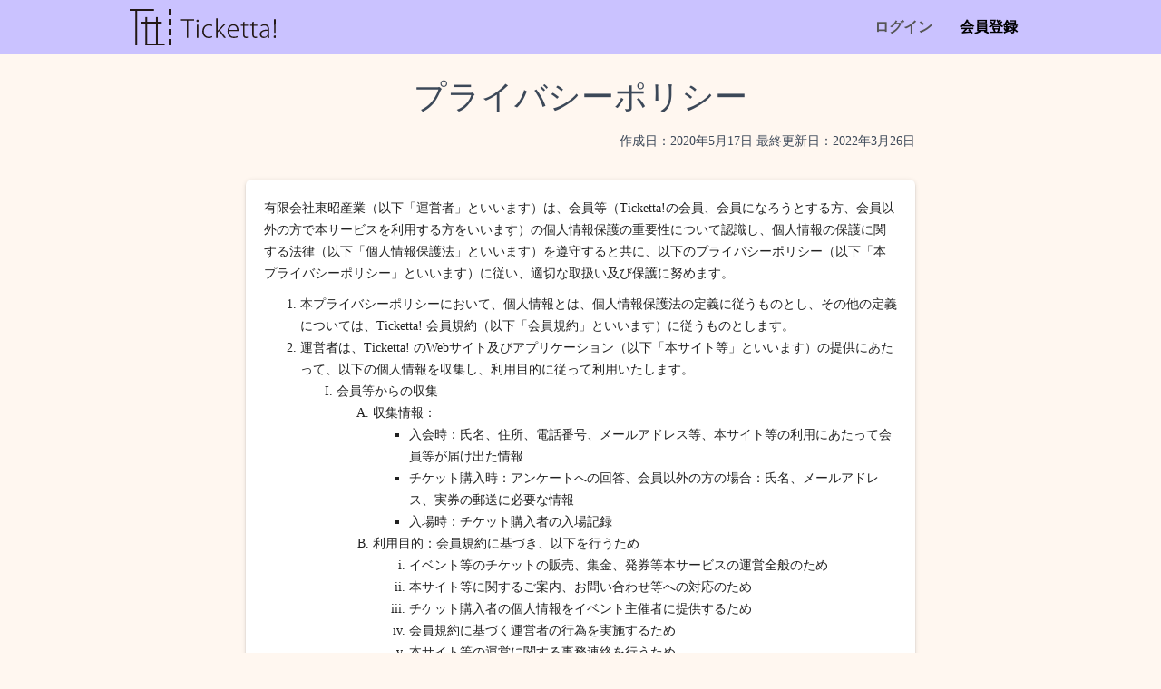

--- FILE ---
content_type: text/html; charset=UTF-8
request_url: https://ticketta.net/pages/privacy
body_size: 5327
content:

<!doctype html>
<html lang="ja">

<head>
	<meta charset="utf-8"/>
	<meta name="Description" content="Ticketta!は、イベント団体のチケットの管理・販売をするサービスです。">

	<meta property="og:title" content="Ticketta!" />
	<meta property="og:type" content="website" />
	<meta property="og:url" content="https://ticketta.net">
	<meta property="og:image" content="http://ticketta.net/img/ticketta_icon.png" />
	<meta property="og:site_name" content=Ticketta! />
	<meta property="og:description" content="Ticketta!は、イベント団体のチケットの管理・販売をするサービスです。" />

	<meta name="twitter:card" content="summary_large_image">
	<meta name="twitter:site" content="@ticketta_net">
	<meta name="twitter:creator" content="@ticketta_net">
	<meta name="twitter:image" content="http://ticketta.net/img/ticketta_icon.png">

	<meta size="193x193" name="apple-touch-icon-120-precomposed.png" content="http://ticketta.net/img/ticketta_icon.png"/>	<meta size="193x193" name="apple-touch-icon-120.png" content="http://ticketta.net/img/ticketta_icon.png"/>	<meta size="193x193" name="apple-touch-icon-precomposed.png" content="http://ticketta.net/img/ticketta_icon.png"/>	<meta size="193x193" name="apple-touch-icon.png" content="http://ticketta.net/img/ticketta_icon.png"/>
	<meta name="viewport" content="width=device-width,initial-scale=1, viewport-fit=cover">
	<title>Ticketta!</title>
	<link href="/favicon.ico" type="image/x-icon" rel="icon"/><link href="/favicon.ico" type="image/x-icon" rel="shortcut icon"/>	<link rel="stylesheet" href="/css/material-kit.css"/>	<link rel="stylesheet" href="/css/ticketta.css?v=20260201"/>		<link href="https://use.fontawesome.com/releases/v5.13.0/css/all.css" rel="stylesheet">

	<script src="/js/jquery-3.3.1.min.js"></script>	<script src="/js/jquery.cookie.js"></script>	<script src="/js/vue.js"></script></head>

<body>
	<header><nav class="navbar navbar-expand-lg header">
	<div class="container">
		<div id="logo" class="navbar-translate">
			<a href="/"><img src="/img/ticketta_logo.svg" alt=""/></a>			<button class="navbar-toggler" type="button" data-toggle="collapse" aria-expanded="false" aria-label="Toggle navigation">
				<span class="sr-only">Toggle navigation</span>
				<span class="navbar-toggler-icon"></span>
				<span class="navbar-toggler-icon"></span>
				<span class="navbar-toggler-icon"></span>
			</button>
		</div>
		<div class="collapse navbar-collapse">
			<ul class="navbar-nav ml-auto">
									<li id="user" class="nav-item header-btn">
						ログイン
					</li>
					<li id="sign-up" class="nav-item header-btn">
						<a href="/user/set-info">
							会員登録
						</a>
					</li>
							</ul>
		</div>

					<div id="login-modal" class="modal fade" tab-index=-1 role="">
				<div class="modal-dialog modal-login" role="document">
					<div class="modal-content">
						<div class="card card-signup card-plain">
							<div class="modal-header">
								<div class="card-header card-header-primary text-center">
									<button type="button" class="close" data-dismiss="modal" aria-hidden="true">
										<i class="fas fa-times"></i>
									</button>
									<h4 class="card-title">Log in</h4>
									<div class="social-line">
										<a href="/auth/twitter?redirect=http%3A%2F%2Fticketta.net%2Fpages%2Fprivacy" class="btn btn-just-icon btn-link btn-white">
											<i class="fab fa-twitter"></i>
										</a>
										<a href="/auth/google?redirect=http%3A%2F%2Fticketta.net%2Fpages%2Fprivacy" class="btn btn-just-icon btn-link btn-white">
											<i class="fab fa-google"></i>
										</a>
									</div>
								</div>
							</div>
							<div class="modal-body">
								<form method="post" accept-charset="utf-8" class="form" action="/auth/login?redirect=%2Fpages%2Fprivacy"><div style="display:none;"><input type="hidden" name="_method" value="POST"/><input type="hidden" name="_csrfToken" autocomplete="off" value="f54cd622d08179aa2a12f398f7a847c667a47e1a72b03207c01f7228586d4a23390814c661226dc3baa16c513bd87be13979b7b55a584c3296b475e4f244d7a4"/></div>								<!--<p class="description text-center">ログインして便利に使う</p>-->
								<div class="card-body">
									<div class="form-group bmd-form-group">
										<div class="input-group">
											<div class="input-group-prepend">
												<div class="input-group-text">
													<i class="fas fa-envelope"></i>
												</div>
											</div>
											<input name="mail" type="text" required class="form-control" placeholder="Email Address">
										</div>
									</div>
									<div class="form-group bmd-form-group">
										<div class="input-group">
											<div class="input-group-prepend">
												<div class="input-group-text">
													<i class="fas fa-key"></i>
												</div>
											</div>
											<input name="password" type="password" required class="form-control" placeholder="Password">
										</div>
									</div>
									<input type="submit" class="btn btn-primary" value="ログインして便利に使う"></input>
								</div>
								</form>
							</div>
							<div class="modal-footer justify-content-center">
								<a class="btn btn-primary btn-link" href="/user/forget-password">
									パスワードを紛失した方はこちら
								</a>
							</div>
							<div class="modal-footer justify-content-center">
								<button class="btn btn-primary btn-link" data-dismiss="modal">ログインせずに続ける(申し込み後ユーザー登録できます)</button>
							</div>
						</div>
					</div>
				</div>
			</div>
			
			</div>
	</div></header>

	
	<div class="container">
		<h2>プライバシーポリシー</h2>
<p align="right">
    作成日：2020年5月17日
	最終更新日：2022年3月26日
</p>

<div class="card card-body" align="left" style="font-size:14px">
    <p>
        有限会社東昭産業（以下「運営者」といいます）は、会員等（Ticketta!の会員、会員になろうとする方、会員以外の方で本サービスを利用する方をいいます）の個人情報保護の重要性について認識し、個人情報の保護に関する法律（以下「個人情報保護法」といいます）を遵守すると共に、以下のプライバシーポリシー（以下「本プライバシーポリシー」といいます）に従い、適切な取扱い及び保護に努めます。
    </p>
    <ol>
        <li>
            本プライバシーポリシーにおいて、個人情報とは、個人情報保護法の定義に従うものとし、その他の定義については、Ticketta! 会員規約（以下「会員規約」といいます）に従うものとします。
        </li>
        <li>
            運営者は、Ticketta! のWebサイト及びアプリケーション（以下「本サイト等」といいます）の提供にあたって、以下の個人情報を収集し、利用目的に従って利用いたします。
            <ol style="list-style-type:upper-roman">
                <li>
                    会員等からの収集
                    <ol style="list-style-type:upper-latin">
                        <li>
                            収集情報：
                            <ul>
                                <li>
                                    入会時：氏名、住所、電話番号、メールアドレス等、本サイト等の利用にあたって会員等が届け出た情報
                                </li>
                                <li>
                                    チケット購入時：アンケートへの回答、会員以外の方の場合：氏名、メールアドレス、実券の郵送に必要な情報
                                </li>
                                <li>
                                    入場時：チケット購入者の入場記録
                                </li>
                            </ul>
                        </li>
                        <li>
                            利用目的：会員規約に基づき、以下を行うため
                            <ol style="list-style-type:lower-roman">
                                <li>
                                    イベント等のチケットの販売、集金、発券等本サービスの運営全般のため
                                </li>
                                <li>
                                    本サイト等に関するご案内、お問い合わせ等への対応のため
                                </li>
                                <li>
                                    チケット購入者の個人情報をイベント主催者に提供するため
                                </li>
                                <li>
                                    会員規約に基づく運営者の行為を実施するため
                                </li>
                                <li>
                                    本サイト等の運営に関する事務連絡を行うため
                                </li>
                                <li>
                                    会員規約に違反する行為に対する対応のため
                                </li>
                                <li>
                                    本サイト等の改善、新サービスの開発等に役立てるため
                                </li>
                                <li>
                                    運営者が本サイト等または他サービス展開のマーケティングに向けた分析を行うためその他、上記利用目的に付随する目的のため
                                </li>
                            </ol>
                        </li>
                        <li>
                            クレジットカード情報の収集、利用、提供等をする場合については、原則として、運営者が定めた決済事業者が行うものであり、運営者は関与いたしません。
                        </li>
                    </ol>
                </li>
                <li>
                    お問い合わせフォームにおけるお問い合わせについては以下のとおりです。
                    <ol style="list-style-type:upper-latin">
                        <li>
                            収集情報：氏名、メールアドレス、問い合わせ本文
                        </li>
                        <li>
                            利用目的：お問い合わせ等への対応のため
                        </li>
                    </ol>
                </li>
            </ol>
        </li>
        <li>
            運営者は、個人情報保護法その他の法令により許容される場合を除き、会員等の同意を得ず、利用目的の達成に必要な範囲を超えて個人情報を取り扱いません。但し、次の場合はこの限りではありません。
            <ol style="list-style-type:upper-roman">
                <li>
                    法令に基づく場合
                </li>
                <li>
                    人の生命、身体又は財産の保護のために必要がある場合であって、会員等の同意を得ることが困難であるとき
                </li>
                <li>
                    公衆衛生の向上又は児童の健全な育成の推進のために特に必要がある場合であって、会員等の同意を得ることが困難であるとき
                </li>
                <li>
                    国の機関もしくは地方公共団体又はその委託を受けた者が法令の定める事務を遂行することに対して協力する必要がある場合であって、会員等の同意を得ることにより当該事務の遂行に支障を及ぼすおそれがあるとき
                </li>
            </ol>
        </li>
        <li>
            運営者は、適正に個人情報を取得し、偽りその他不正の手段により取得しません。
        </li>
        <li>
            運営者は、個人情報の紛失、破壊、改ざん及び漏洩などのリスクに対して、個人情報の安全管理が図られるよう、運営者の従業員に対し、必要かつ適切な監督を行います。また、運営者は、個人情報の取扱いの全部又は一部を委託する場合は、委託先において個人情報の安全管理が図られるよう、必要かつ適切な監督を行います。あわせて、次項の提供に関して法令に基づく記録を作成し、保管を行います。
        </li>
        <li>
            チケット購入者は、イベント主催者自身の利用目的のため、運営者がイベント主催者に対してチケット購入者の個人情報を提供することに同意するものとします。
        </li>
        <li>
            運営者は、個人情報保護法その他の法令に基づき開示が認められる場合を除くほか、あらかじめ会員等の同意を得ないで、個人情報を第三者に提供しません。但し、次に掲げる場合は上記に定める第三者への提供には該当しません。
            <ol style="list-style-type:upper-roman">
                <li>
                    運営者が利用目的の達成に必要な範囲内において個人情報の取扱いの全部又は一部を委託することに伴って個人情報を提供する場合
                </li>
                <li>
                    合併その他の事由による事業の承継に伴って個人情報が提供される場合
                </li>
                <li>
                    個人情報保護法の定めに基づき共同利用する場合
                </li>
            </ol>
        </li>
        <li>
            運営者は、会員等から、個人情報保護法の定めに基づき個人情報の開示を求められたときは、会員等ご本人からのご請求であることを確認の上で、会員等に対し、遅滞なく開示を行います（当該個人情報が存在しないときにはその旨を通知いたします。）。但し、個人情報保護法その他の法令により、運営者が開示の義務を負わない場合は、この限りではありません。
        </li>
        <li>
            運営者は、会員等から、個人情報が真実でないという理由によって、個人情報保護法の定めに基づきその内容の訂正、追加又は削除（以下「訂正等」といいます。）を求められた場合には、会員等ご本人からのご請求であることを確認の上で、利用目的の達成に必要な範囲内において、遅滞なく必要な調査を行い、その結果に基づき、個人情報の内容の訂正等を行い、その旨を会員等に通知します（訂正等を行わない旨の決定をしたときは、会員等に対しその旨を通知いたします。）。但し、個人情報保護法その他の法令により、運営者が訂正等の義務を負わない場合は、この限りではありません。
        </li>
        <li>
            運営者は、会員等から、会員等の個人情報が、あらかじめ公表された利用目的の範囲を超えて取り扱われているという理由又は偽りその他不正の手段により取得されたものであるという理由により、個人情報保護法の定めに基づきその利用の停止又は消去（以下「利用停止等」といいます。）を求められた場合において、そのご請求に理由があることが判明した場合には、会員等ご本人からのご請求であることを確認の上で、遅滞なく個人情報の利用停止等を行い、その旨を会員等に通知します。但し、個人情報保護法その他の法令により、運営者が利用停止等の義務を負わない場合は、この限りではありません。
        </li>
        <li>
            運営者は、Cookieおよびこれに類する技術を利用する方法により、会員等から、個人情報を収集することがあります。
            <ol style="list-style-type:upper-latin">
                <li>
                    アクセス解析、広告配信サービスの利用のため、Cookie通じて情報収集する場合ことがあります。
                </li>
                <li>
                    Cookieは会員のコンピュータ内に記録されますが、個人を特定するものは一切含まれません。Cookieを無効化したい会員は、ウェブブラウザの設定を変更することによりCookieを無効化することができます。
                </li>
                <li>
                    但し、Cookieを無効化すると、運営者のサービスの一部の機能をご利用いただけなくなる場合があります。
                </li>
            </ol>
        </li>
        <li>
            利用者は、当社がGoogle アナリティクスサービスを利用するにあたり、以下に同意するものとします。
            <p>当社が利用者のデータ収集のために Cookie を使用していること</p>
        </li>
        <li>
            開示等のお申出、ご意見、ご質問、苦情のお申出その他個人情報の取扱いに関するお問い合わせは、本サイト等を提供するサイトのお問い合わせフォーム又は以下を通じて、運営者までご連絡ください。
            <p>
                Ticketta!事務局　／　メールアドレス　info@ticketta.net
            </p>
        </li>
        <li>
            運営者は、個人情報の取扱いに関する運用状況を適宜見直し、継続的な改善に努めるものとし、必要に応じて、本プライバシーポリシーを変更することがあります。
        </li>
    </ol>
    <p align="right">以上</p>
</div>	</div>
	<footer>
<div class="columns">
<div class="logo">
	<a href="/"><img src="/img/ticketta_logo_cream.svg" alt=""/></a>	<div></div>
</div>
<div class="menu">
<ul>
	<li><a href="/pages/about">About</a></li>
	<li><a href="/pages/how-to-use" class="unable">Ticketta! の使い方</a></li>
	<li><a href="/pages/kiyaku">利用規約</a></li>
</ul>
<ul>
	<li><a href="/pages/privacy">プライバシーポリシー</a></li>
	<li><a href="/pages/tokushoho">特定商取引法に基づく表示</a></li>
	<li><a href="/pages/inquiry">お問い合わせ</a></li>
</ul>
</div>
</div>
<div>
		Copyright &copy; 2026 Ticketta! All rights reserved.

</div></footer>

	<script src="/js/material-kit.min.js"></script>	<script src="/js/popper.min.js"></script>	<script src="/js/bootstrap-material-design.min.js"></script>	<script src="/js/overlay.js"></script>
	<!-- Global site tag (gtag.js) - Google Analytics -->
	<script async src="https://www.googletagmanager.com/gtag/js?id=UA-165282101-1"></script>
	<script>
		window.dataLayer = window.dataLayer || [];

		function gtag() {
			dataLayer.push(arguments);
		}
		gtag('js', new Date());

		gtag('config', 'UA-165282101-1');
	</script>

				<script>
				$(function() {
					$("#user").click(function() {
						$('#login-modal').modal();
					});
				});
			</script>
			</body>

</html>

--- FILE ---
content_type: text/css
request_url: https://ticketta.net/css/ticketta.css?v=20260201
body_size: 4908
content:
a[target="_blank"]::after{font-family:"Font Awesome 5 Free";content:"\f35d";margin:0 4px;font-weight:600}[v-cloak]{display:none}html{height:100%}body{width:100%;height:100%;margin:0;text-align:center;background-color:#fff7f0;font-family:"游ゴシック","ヒラギノ角ゴ Pro W3","Hiragino Kaku Gothic Pro","メイリオ",Meiryo,Osaka,"ＭＳ Ｐゴシック","MS PGothic","sans-serif";-webkit-appearance:none}.container{margin:0 auto;width:60%;min-width:700px}@media screen and (max-width: 767px){.container{width:90%;min-width:0}}.header{background-color:#cac2ff !important;border-radius:0;-webkit-box-shadow:none;box-shadow:none;padding:0 10%}.header .container{width:100%;margin:auto}.header a{width:100%;color:initial}.header a:hover{color:initial}.header #logo{display:-webkit-box;display:-ms-flexbox;display:flex;margin:10px 0}.header #logo img{height:40px}.header .navbar-collapse{display:-webkit-box;display:-ms-flexbox;display:flex}.header .navbar-collapse .header-btn{padding:0 15px;font-weight:bold;line-height:60px;cursor:pointer}.header .navbar-collapse .header-btn:hover{background-color:#b2a6ff}.header .navbar-collapse .header-btn #user_button{font-size:smaller}@media screen and (max-width: 991px){.header .navbar-collapse{display:initial}.header .navbar-collapse .navbar-nav{width:100%}.header .modal-login{margin-left:auto;margin-right:auto}}footer{display:block;background-color:#232244;color:#FFFFF2;font-size:0.7rem;margin-top:50px}footer .columns{display:-webkit-box;display:-ms-flexbox;display:flex;-webkit-box-pack:center;-ms-flex-pack:center;justify-content:center;margin:10px auto 40px auto}footer .columns .logo{margin-right:15%}footer .columns .logo img{width:200px}footer .columns .menu{width:40%;display:-webkit-box;display:-ms-flexbox;display:flex}footer .columns .menu ul{width:50%}footer .columns .menu ul li{display:list-item}footer .columns .menu ul li a{padding:5px;text-align:left;text-transform:initial}footer .columns .menu ul li a:hover{color:#FFFFF2}@media screen and (max-width: 767px){footer .columns{display:inline}footer .columns .logo{margin:0}footer .columns .menu{width:85%;margin:25px auto}}.error{width:100%;margin:20px 0;background-color:#FD643E}.success{width:100%;margin:20px 0;background-color:#85dc84}table td .form-check{margin-bottom:0}table td .form-check .form-check-sign{top:0 !important}#cell-map{position:relative;z-index:100}#cell-map #zoom{width:100%}#cell-map .field{height:100%}#cell-map .legend{margin-top:5px;display:-webkit-box;display:-ms-flexbox;display:flex;-ms-flex-wrap:wrap;flex-wrap:wrap}#cell-map .legend div{margin:0 3px;padding:3px 5px;border:1px solid black;border-radius:2px}#cell-map .seat_select{border-color:red}@media screen and (max-width: 767px){#cell-map{height:100vh;height:calc(var(--vh, 1vh) * 100 - 155px);width:100%}#cell-map .field{height:100%}}#cell-map.selecting .field{border:dashed thick}@media screen and (min-width: 768px){#map-toggle{display:none}}@media screen and (min-width: 768px){.map-modal{display:initial;position:initial}}.modal.show{z-index:1060}.field{width:100%;height:calc(100% - 3rem);position:relative;top:0;border:solid 1px;background-color:white}.seat{position:absolute;border:medium solid;border-radius:10px;cursor:pointer}.seat.invalid,.seat .invalid,.legend.invalid,.legend .invalid{background-color:#888 !important;fill:#888 !important}.seat.applied,.seat .applied,.legend.applied,.legend .applied{background-color:orange !important;fill:orange !important}.seat.selected,.seat .selected,.legend.selected,.legend .selected{background:#00ff40 !important;fill:#00ff40 !important;background-position:0 0, 10px  10px;background-size:20px 20px;color:white;border-color:black}.seat.transparent,.legend.transparent{fill-opacity:0.3}.path{position:absolute;-webkit-transform-origin:left top 0;transform-origin:left top 0;border:medium solid;border-radius:10px;height:0}.ticket .qr{position:absolute;top:50%;left:22.5%;-webkit-transform:translate(-50%, -50%);transform:translate(-50%, -50%);height:50%}.ticket .card-img{margin:0 !important;border-radius:6px}.ticket #tap-me{position:absolute;bottom:-8%;right:-10%;width:25%}@media screen and (max-width: 500px){.rotating-card-container{position:absolute;top:0;left:0;-webkit-transform:rotate(90deg);transform:rotate(90deg);-webkit-transform-origin:28% 55%;transform-origin:28% 55%}.rotating-card-container .ticket{margin:5vw 0}.rotating-card-container .ticket .card-img{height:90vw;width:auto}}.for-demo.rotating-card-container{position:absolute;top:100px;left:-45%;width:140%}.for-demo.rotating-card-container .qr{width:auto !important;margin:0 !important}@media screen and (max-width: 767px){.for-demo.rotating-card-container{position:initial;-webkit-transform:none;transform:none;width:90%}.for-demo.rotating-card-container .ticket .card-img{height:auto}}.ticket-container{margin:0 auto auto auto}@media screen and (max-width: 767px){.ticket-container{width:90%}}.ticket-container .image{width:300px;max-height:400px;-o-object-fit:scale-down;object-fit:scale-down}@media screen and (max-width: 767px){.ticket-container .image{width:auto !important;max-height:18vh}}.ticket-container .ticket-tab{display:none}.ticket-container .ticket-box{overflow-y:scroll;-ms-overflow-style:none;scrollbar-width:none}@media screen and (min-width: 768px){.ticket-container .ticket-box{height:calc(var(--vh, 1vh) * 100 - 500px - 3rem)}}@media screen and (max-width: 767px){.ticket-container .ticket-box{height:52vh}}.ticket-container .ticket-box::-webkit-scrollbar{display:none}.ticket-container .type-container{width:100%;margin:10px auto;border-radius:5px;padding-bottom:10px}.ticket-container h3{margin-left:5px}.ticket-container .ticket-type{border:dashed 0.5px;border-radius:3px;margin:5px 10px}.ticket-container .ticket{display:-webkit-box;display:-ms-flexbox;display:flex;border-radius:1.5px;border:1px solid;width:95%;margin:5px auto;padding:10px}.ticket-container .ticket h4{width:100%;margin:auto}.ticket-container .ticket td{margin:auto}.ticket-container .ticket .ticket-name{width:70%;font-weight:500;line-height:calc(1rem + 24px)}.ticket-container .ticket .remove{background-color:gray}.sidebar .logo-left{width:50px;margin-left:23px;-webkit-transition:width .3s;transition:width .3s;float:left}.sidebar .logo-left img{height:50px;-webkit-transition:height .3s;transition:height .3s}.sidebar .logo-right{display:block}.sidebar .logo-right img{display:block;height:50px;width:calc(100% - 75px);-webkit-transition:all .4s;transition:all .4s}@media screen and (min-width: 768px){.sidebar-mini .sidebar .logo-left{width:30px}.sidebar-mini .sidebar .logo-left img{height:30px}.sidebar-mini .sidebar .logo-right{-webkit-transform:translate3d(-25px, 0, 0);transform:translate3d(-25px, 0, 0)}.sidebar-mini .sidebar .logo-right img{height:30px}}.loader{margin:0;position:absolute;z-index:5;top:calc(50% - 5.5em - 35px);left:calc(50% - 5.5em);font-size:10px;text-indent:-9999em;width:11em;height:11em;border-radius:50%;background:#cac2ff;background:-webkit-gradient(linear, left top, right top, color-stop(10%, #cac2ff), color-stop(42%, rgba(202,194,255,0)));background:linear-gradient(to right, #cac2ff 10%, rgba(202,194,255,0) 42%);-webkit-animation:load3 1.4s infinite linear;animation:load3 1.4s infinite linear;-webkit-transform:translateZ(0);transform:translateZ(0)}.loader:before{width:50%;height:50%;background:#cac2ff;border-radius:100% 0 0 0;position:absolute;top:0;left:0;content:''}.loader:after{background:#ffffff;width:75%;height:75%;border-radius:50%;content:'';margin:auto;position:absolute;top:0;left:0;bottom:0;right:0}.loader.invisible{display:none}@-webkit-keyframes load3{0%{-webkit-transform:rotate(0deg);transform:rotate(0deg)}100%{-webkit-transform:rotate(360deg);transform:rotate(360deg)}}@keyframes load3{0%{-webkit-transform:rotate(0deg);transform:rotate(0deg)}100%{-webkit-transform:rotate(360deg);transform:rotate(360deg)}}.text_icon{vertical-align:middle}.concerts{display:-webkit-box;display:-ms-flexbox;display:flex;-ms-flex-wrap:wrap;flex-wrap:wrap}.event-banner{width:100%;margin-bottom:10px}.event-banner img{width:100%;max-height:400px;-o-object-fit:scale-down;object-fit:scale-down}.event-banner .default-image{position:relative}.event-banner .default-image .default-back{position:absolute;top:0;left:0;background-color:#000000c9;width:100%;height:100%}.event-banner .default-image .concert-title{position:absolute;top:50%;left:50%;-webkit-transform:translate(-50%, -50%);transform:translate(-50%, -50%);color:white;font-size:1.75rem;width:90%;text-align:center}.concert{margin-bottom:0}.concert:nth-child(1){margin-top:15px}.concert .HPURL{float:right;text-decoration:none;color:#e89d00}.concert .concert-info{padding:0 15px;width:100%}.concert .sheetmap{font-size:0.75rem;float:right}.concert .ticket-field{display:-webkit-box;display:-ms-flexbox;display:flex;-webkit-box-pack:start;-ms-flex-pack:start;justify-content:flex-start;width:100%;padding:10px 0 0 0;overflow:auto}.concert .ticket-info{max-width:150px;min-width:75px;-ms-flex-preferred-size:100%;flex-basis:100%;text-align:center;margin:0;border-right:solid 1px #9e9e9e;border-left:solid 1px #9e9e9e}@media screen and (max-width: 767px){.concert .ticket-info{margin:auto}}.concert .ticket-info+.ticket-info{border-right:solid 1px #9e9e9e;border-left:0}@media screen and (max-width: 767px){.concert{display:inline}.concert .info{width:100%}.concert .image{width:100%}}#pr{position:fixed;display:-webkit-box;display:-ms-flexbox;display:flex;top:calc(100vh - 150px);left:0;background-color:#502704;border-radius:0 5px 5px 0;padding:0 10px 0 0;z-index:100;-webkit-transform:translate(calc(2.5rem + 20px - 100%), 0);transform:translate(calc(2.5rem + 20px - 100%), 0);-webkit-transition-property:-webkit-transform;transition-property:-webkit-transform;transition-property:transform;transition-property:transform, -webkit-transform;-webkit-transition-duration:0.5s;transition-duration:0.5s;cursor:pointer}#pr span{height:2rem;font-size:1.5rem;color:white}#pr i{font-size:2.5rem;color:white;position:relative;top:19px;left:5px;padding:0 5px 0 5px;height:0}#pr.expand{-webkit-transform:translate(0, 0);transform:translate(0, 0)}#pr a::after{content:""}@media screen and (max-width: 767px){#pr{-webkit-transform:translate(calc(2rem + 20px - 100%), 0);transform:translate(calc(2rem + 20px - 100%), 0)}#pr span{font-size:1.25rem}#pr i{font-size:2rem}}.ticket-list{margin:auto;width:80%}@media screen and (max-width: 626px){.ticket-list{width:100%}}.ticket-list .image{margin:auto}.ticket-list h3{margin:0 0 5px 0}.ticket-list .card.beige{background-color:beige}.ticket-list .ticket-info{font-size:0.8rem;margin:10px auto;padding:4px 0;background-color:#FBD792;border-radius:5px;width:95%}.ticket-list .ticket-info .ticket-field{display:-webkit-box;display:-ms-flexbox;display:flex;width:90%;margin:10px auto}.ticket-list .ticket-info .ticket-field div{margin:auto}.ticket-list .ticket-info .ticket-field .type{width:15%}.ticket-list .ticket-info .ticket-field .price{width:25%}.ticket-list .ticket-info .ticket-field .state{width:25%;min-width:4rem}.ticket-list .ticket-info .ticket-field .select-box{width:60px}.ticket-list .ticket-info .ticket-field .type{width:20%}.ticket-list .ticket-info .note{font-size:0.8rem;text-align:left;color:#A76815}.ticket-list .ticket-info+.ticket-info{margin-top:10px}.ticket-list .ticket-type+.ticket-type{margin-top:25px}@media screen and (max-width: 626px){.ticket-list{width:100%}}#guide{margin:0}@media screen and (min-width: 768px){#guide{display:none}}.content_field{width:95%;margin:auto;display:-webkit-box;display:-ms-flexbox;display:flex}@media screen and (max-width: 767px){.content_field{display:block;width:100%}}.content_field .map{width:calc(100% - 325px);height:calc(100vh - 200px)}@media screen and (max-width: 767px){.content_field .map{width:100%}.content_field .map .field{border:none}}.content_field .ticket-container{margin-top:0;max-width:300px}.content_field .ticket-container .ticket-box{position:relative}.content_field .ticket-container .ticket-box .loader::after{background:#fff7f0}.content_field .ticket-container .event-banner{max-height:200px;overflow:auto}.content_field .back{display:none;position:fixed;top:0;left:0;width:100vw;height:100vh;background-color:#25394a;opacity:0;-webkit-transition-property:opacity, z-index;transition-property:opacity, z-index;-webkit-transition-duration:0.5s;transition-duration:0.5s;z-index:-1}.content_field .back.show{opacity:0.7;z-index:105}@media screen and (max-width: 767px){.content_field .back{display:block}}.seat-notice{font-size:0.8rem;max-height:10vh;overflow-y:scroll}@media screen and (max-width: 767px){.seat-notice{max-height:20vh}}.popover{z-index:1000}.event-info{width:95%;margin:0 auto 15px auto}@media screen and (max-width: 767px){.sp-next{width:100%;max-width:initial !important;bottom:0;background-color:#fff7f0;z-index:100;position:fixed}.sp-next .span-title{overflow-y:scroll}.sp-next .span-title img{max-height:25vh}.sp-next .span-title h4{margin:3px 0}.sp-next .span-title h4:after{font-family:"Font Awesome 5 Free";content:"\f0d7";font-weight:bold}.sp-next .span-title .event-container{position:relative;height:60vh;-webkit-transition-property:height;transition-property:height;-webkit-transition-duration:0.5s;transition-duration:0.5s}.sp-next .span-title .event-container .close-button{position:absolute;bottom:10px;width:100%}.sp-next .span-title .hidden{height:0;overflow:hidden}.sp-next .btn{width:90%}}@media screen and (max-width: 767px){.sp-next .pc{display:none}}@media screen and (min-width: 768px){.sp-next .sp{display:none}}@media screen and (max-width: 767px){#pc-next{display:none}}@media screen and (min-width: 768px){#pc-next{width:100%;left:0;bottom:0;background-color:#fff7f0;z-index:100;position:fixed}#pc-next .btn{width:90%}}.grecaptcha-badge{visibility:hidden}.input-container{margin:auto;width:70%;border-radius:5px;background-color:antiquewhite}@media screen and (max-width: 626px){.input-container{width:100%}}.input-container .item{width:90%;margin:10px auto;text-align:left}.input-container .item textarea{width:90%;height:5rem}.input-container .item-border{width:90%;margin:auto}.input-container .item-border+.item-border{border-top:solid 1px #EDB872}.square_btn{border:0;padding:10px;font-size:1rem;margin:0 0 20px}.orange{color:orange}.card.confirmation{background-color:antiquewhite;padding-bottom:20px}.card.confirmation .field-container{width:90%;margin:auto;display:-webkit-box;display:-ms-flexbox;display:flex}.card.confirmation .field-container div+div{margin-left:50px}@media screen and (max-width: 767px){.card.confirmation .field-container{width:100%;display:block}.card.confirmation .field-container div+div{margin:0}}table{text-align:left;border-collapse:collapse;margin:10px auto 0 auto}table td{text-align:left}table td+td{padding-left:50px}table tr+tr{padding:0.5rem}.overlay{background:rgba(132,132,132,0.7)}.overlay .loader{position:relative;display:inline-block;margin-top:30%;width:50px;height:50px;border:2px solid #0cf;border-radius:50%;-webkit-animation:spin 0.75s infinite linear;animation:spin 0.75s infinite linear;border-top-color:transparent}.overlay .loader::before,.overlay .loader::after{left:-2px;top:-2px;display:none;position:absolute;content:'';width:inherit;height:inherit;border:inherit;border-radius:inherit;display:block;border-color:transparent;border-top-color:#0cf;animation:spin 1.25s infinite linear reverse}@-webkit-keyframes spin{from{-webkit-transform:rotate(0deg);transform:rotate(0deg)}to{-webkit-transform:rotate(360deg);transform:rotate(360deg)}}@keyframes spin{from{-webkit-transform:rotate(0deg);transform:rotate(0deg)}to{-webkit-transform:rotate(360deg);transform:rotate(360deg)}}iframe .logos{width:30px}iframe .logos:nth-child(1){display:none}.ticket-list .qr{width:100%;max-width:150px}.ticket-list .qr.blur{filter:blur(5px) !important;-webkit-filter:blur(5px);-moz-filter:blur(5px);-o-filter:blur(5px);-ms-filter:blur(5px)}.ticket-list .qr.entered{border:green 10px solid !important}.ticket-list .seat-name{font-weight:bold}@media screen and (max-width: 767px){.ticket-list .seat-name{text-align:center;margin-top:20px;background:#ab9fff;font-size:1.8rem}}*{-webkit-box-sizing:border-box;box-sizing:border-box}#payment-form body{font-family:-apple-system, BlinkMacSystemFont, sans-serif;font-size:16px;-webkit-font-smoothing:antialiased;display:-webkit-box;display:-ms-flexbox;display:flex;-webkit-box-pack:center;-ms-flex-pack:center;justify-content:center;-ms-flex-line-pack:center;align-content:center;height:100vh;width:100vw}#payment-form form{width:30vw;min-width:500px;-ms-flex-item-align:center;-ms-grid-row-align:center;align-self:center;-webkit-box-shadow:0px 0px 0px 0.5px rgba(50,50,93,0.1),0px 2px 5px 0px rgba(50,50,93,0.1),0px 1px 1.5px 0px rgba(0,0,0,0.07);box-shadow:0px 0px 0px 0.5px rgba(50,50,93,0.1),0px 2px 5px 0px rgba(50,50,93,0.1),0px 1px 1.5px 0px rgba(0,0,0,0.07);border-radius:7px;padding:40px}#payment-form .hidden{display:none}#payment-form #payment-message{color:#697386;font-size:16px;line-height:20px;padding-top:12px;text-align:center}#payment-form #payment-element{margin-bottom:24px}#payment-form button{background:#5469d4;font-family:Arial, sans-serif;color:#ffffff;border-radius:4px;border:0;padding:12px 16px;font-size:16px;font-weight:600;cursor:pointer;display:block;-webkit-transition:all 0.2s ease;transition:all 0.2s ease;-webkit-box-shadow:0px 4px 5.5px 0px rgba(0,0,0,0.07);box-shadow:0px 4px 5.5px 0px rgba(0,0,0,0.07);width:100%}#payment-form button:hover{-webkit-filter:contrast(115%);filter:contrast(115%)}#payment-form button:disabled{opacity:0.5;cursor:default}#payment-form .spinner,#payment-form .spinner:before,#payment-form .spinner:after{border-radius:50%}#payment-form .spinner{color:#ffffff;font-size:22px;text-indent:-99999px;margin:0px auto;position:relative;width:20px;height:20px;-webkit-box-shadow:inset 0 0 0 2px;box-shadow:inset 0 0 0 2px;-webkit-transform:translateZ(0);transform:translateZ(0)}#payment-form .spinner:before,#payment-form .spinner:after{position:absolute;content:""}#payment-form .spinner:before{width:10.4px;height:20.4px;background:#5469d4;border-radius:20.4px 0 0 20.4px;top:-0.2px;left:-0.2px;-webkit-transform-origin:10.4px 10.2px;transform-origin:10.4px 10.2px;-webkit-animation:loading 2s infinite ease 1.5s;animation:loading 2s infinite ease 1.5s}#payment-form .spinner:after{width:10.4px;height:10.2px;background:#5469d4;border-radius:0 10.2px 10.2px 0;top:-0.1px;left:10.2px;-webkit-transform-origin:0px 10.2px;transform-origin:0px 10.2px;-webkit-animation:loading 2s infinite ease;animation:loading 2s infinite ease}@-webkit-keyframes loading{0%{-webkit-transform:rotate(0deg);transform:rotate(0deg)}100%{-webkit-transform:rotate(360deg);transform:rotate(360deg)}}@keyframes loading{0%{-webkit-transform:rotate(0deg);transform:rotate(0deg)}100%{-webkit-transform:rotate(360deg);transform:rotate(360deg)}}@media only screen and (max-width: 600px){#payment-form form{width:80vw;min-width:initial}}.payment-btn{font-size:16px;font-weight:600;width:100%}#mail-check #input-pass{font-size:2rem;text-align:center;margin:auto;font-weight:bold}#mail-check #input-pass::-webkit-input-placeholder{font-size:2rem;text-align:center}#mail-check #input-pass:-ms-input-placeholder{font-size:2rem;text-align:center}#mail-check #input-pass::-ms-input-placeholder{font-size:2rem;text-align:center}#mail-check #input-pass::placeholder{font-size:2rem;text-align:center}#concerts img{width:100%;max-height:400px;-o-object-fit:scale-down;object-fit:scale-down}#concerts>div{margin-bottom:15px}.unable{pointer-events:none}
/*# sourceMappingURL=ticketta.css.map */

--- FILE ---
content_type: application/javascript
request_url: https://ticketta.net/js/overlay.js
body_size: 405
content:
$(function() {
	$('.c_btn').click(function() {
		//$('.overlay_page')[0].contentDocument.location.replace('about-c-members');
		$('.overlay').addClass('is-open');　
	});
	
	$('#close').click(function() {
		$('#overlay').removeClass('is-open');
	});
});


--- FILE ---
content_type: image/svg+xml
request_url: https://ticketta.net/img/ticketta_logo.svg
body_size: 1417
content:
<svg xmlns="http://www.w3.org/2000/svg" viewBox="0 0 299.38 74.52"><defs><style>.cls-1{fill:#231815;}</style></defs><title>アセット 3</title><g id="レイヤー_2" data-name="レイヤー 2"><g id="レイヤー_1-2" data-name="レイヤー 1"><path class="cls-1" d="M131.78,23.63H119.93V59h-3.1V23.63H105V21h26.8Z"/><path class="cls-1" d="M138.83,26.73a2.37,2.37,0,0,1-2.3-2.5,2.4,2.4,0,0,1,2.35-2.45,2.3,2.3,0,0,1,2.3,2.45A2.33,2.33,0,0,1,138.83,26.73ZM140.38,59h-3.1v-27h3.1Z"/><path class="cls-1" d="M169.08,57.83a17.49,17.49,0,0,1-7.65,1.7c-7.7,0-12.85-5.6-12.85-13.8,0-8.5,5.7-14.45,13.85-14.45a13.72,13.72,0,0,1,6.8,1.6l-.95,2.5a12.19,12.19,0,0,0-6.1-1.55c-6.9,0-10.45,5.45-10.45,11.7,0,6.95,4.25,11.45,10.2,11.45a14.41,14.41,0,0,0,6.45-1.55Z"/><path class="cls-1" d="M196.73,59H193L182.53,45l-2.65,2.85V59h-3.1V19h3.1v25.8h.1c.65-.85,1.7-2.1,2.5-3l9.05-9.95h3.75l-10.6,11.25Z"/><path class="cls-1" d="M221.13,57.83a18,18,0,0,1-8.4,1.7c-7.8,0-12.55-5.65-12.55-13.6,0-8.85,5-14.65,12-14.65,8.6,0,10.4,8.1,10.45,12.3,0,.75,0,1.2-.1,1.8h-19.3c0,8.4,4.6,11.65,9.9,11.65a15.24,15.24,0,0,0,7.25-1.5ZM219.48,43c.05-3.85-1.55-9.2-7.6-9.2-5.6,0-8,5.15-8.5,9.2Z"/><path class="cls-1" d="M231.83,27l3-1.1v6.05h7.4v2.45h-7.4v17c0,3.45,1.05,5.55,3.85,5.55a8.47,8.47,0,0,0,3-.45l.3,2.4a10.06,10.06,0,0,1-3.75.6c-5.6,0-6.4-4.4-6.4-8.5V34.38h-4.4V31.93h4.4Z"/><path class="cls-1" d="M250.68,27l3-1.1v6.05h7.4v2.45h-7.4v17c0,3.45,1.05,5.55,3.85,5.55a8.47,8.47,0,0,0,2.95-.45l.3,2.4a10.06,10.06,0,0,1-3.75.6c-5.6,0-6.4-4.4-6.4-8.5V34.38h-4.4V31.93h4.4Z"/><path class="cls-1" d="M285.43,52.53a45.25,45.25,0,0,0,.35,6.45h-2.85l-.35-3.75h-.15a9.72,9.72,0,0,1-8.35,4.35c-5.3,0-7.9-3.8-7.9-7.5,0-6.35,5.55-10,16.15-9.9,0-2.65,0-8.4-6.65-8.4a11.68,11.68,0,0,0-6.65,2l-.9-2.2a14.81,14.81,0,0,1,7.95-2.3c7.65,0,9.35,5.6,9.35,10.7Zm-3.05-7.9c-5.65,0-12.95.7-12.95,7,0,3.75,2.45,5.45,5.15,5.45a7.5,7.5,0,0,0,7.8-6.85Z"/><path class="cls-1" d="M294.48,56.93a2.53,2.53,0,0,1,2.5-2.7,2.45,2.45,0,0,1,2.4,2.7,2.48,2.48,0,0,1-2.5,2.65A2.43,2.43,0,0,1,294.48,56.93Zm3.7-8.1h-2.5l-.6-27.8h3.7Z"/><rect class="cls-1" x="50.3" y="53.28" width="3.73" height="38.75" transform="translate(-20.49 124.82) rotate(-90)"/><rect class="cls-1" x="11.55" width="3.73" height="74.52"/><rect class="cls-1" x="32.04" y="16.56" width="3.73" height="57.96"/><rect class="cls-1" x="53.76" y="16.56" width="3.73" height="57.96"/><polyline class="cls-1" points="83.5 70.74 83.5 74.52 79.77 74.52 79.77 61.27 83.5 61.27 83.5 70.74"/><polyline class="cls-1" points="83.5 29.89 83.5 33.67 79.77 33.67 79.77 20.42 83.5 20.42 83.5 29.89"/><polyline class="cls-1" points="83.5 50.32 83.5 54.1 79.77 54.1 79.77 40.85 83.5 40.85 83.5 50.32"/><polyline class="cls-1" points="83.5 9.47 83.5 13.25 79.77 13.25 79.77 0 83.5 0 83.5 9.47"/><rect class="cls-1" x="22.98" y="-22.98" width="3.73" height="49.68" transform="translate(22.98 26.7) rotate(-90)"/><rect class="cls-1" x="42.81" y="7.08" width="3.73" height="41.73" transform="translate(16.73 72.62) rotate(-90)"/></g></g></svg>

--- FILE ---
content_type: image/svg+xml
request_url: https://ticketta.net/img/ticketta_logo_cream.svg
body_size: 1415
content:
<svg xmlns="http://www.w3.org/2000/svg" viewBox="0 0 299.38 74.52"><defs><style>.cls-1{fill:#fffef2;}</style></defs><title>アセット 7</title><g id="レイヤー_2" data-name="レイヤー 2"><g id="レイヤー_1-2" data-name="レイヤー 1"><path class="cls-1" d="M131.78,23.63H119.93V59h-3.1V23.63H105V21h26.8Z"/><path class="cls-1" d="M138.83,26.73a2.37,2.37,0,0,1-2.3-2.5,2.4,2.4,0,0,1,2.35-2.45,2.3,2.3,0,0,1,2.3,2.45A2.33,2.33,0,0,1,138.83,26.73ZM140.38,59h-3.1v-27h3.1Z"/><path class="cls-1" d="M169.08,57.83a17.49,17.49,0,0,1-7.65,1.7c-7.7,0-12.85-5.6-12.85-13.8,0-8.5,5.7-14.45,13.85-14.45a13.72,13.72,0,0,1,6.8,1.6l-.95,2.5a12.19,12.19,0,0,0-6.1-1.55c-6.9,0-10.45,5.45-10.45,11.7,0,6.95,4.25,11.45,10.2,11.45a14.41,14.41,0,0,0,6.45-1.55Z"/><path class="cls-1" d="M196.73,59H193L182.53,45l-2.65,2.85V59h-3.1V19h3.1v25.8h.1c.65-.85,1.7-2.1,2.5-3l9.05-9.95h3.75l-10.6,11.25Z"/><path class="cls-1" d="M221.13,57.83a18,18,0,0,1-8.4,1.7c-7.8,0-12.55-5.65-12.55-13.6,0-8.85,5-14.65,12-14.65,8.6,0,10.4,8.1,10.45,12.3,0,.75,0,1.2-.1,1.8h-19.3c0,8.4,4.6,11.65,9.9,11.65a15.24,15.24,0,0,0,7.25-1.5ZM219.48,43c.05-3.85-1.55-9.2-7.6-9.2-5.6,0-8,5.15-8.5,9.2Z"/><path class="cls-1" d="M231.83,27l3-1.1v6.05h7.4v2.45h-7.4v17c0,3.45,1.05,5.55,3.85,5.55a8.47,8.47,0,0,0,3-.45l.3,2.4a10.06,10.06,0,0,1-3.75.6c-5.6,0-6.4-4.4-6.4-8.5V34.38h-4.4V31.93h4.4Z"/><path class="cls-1" d="M250.68,27l3-1.1v6.05h7.4v2.45h-7.4v17c0,3.45,1.05,5.55,3.85,5.55a8.47,8.47,0,0,0,2.95-.45l.3,2.4a10.06,10.06,0,0,1-3.75.6c-5.6,0-6.4-4.4-6.4-8.5V34.38h-4.4V31.93h4.4Z"/><path class="cls-1" d="M285.43,52.53a45.25,45.25,0,0,0,.35,6.45h-2.85l-.35-3.75h-.15a9.72,9.72,0,0,1-8.35,4.35c-5.3,0-7.9-3.8-7.9-7.5,0-6.35,5.55-10,16.15-9.9,0-2.65,0-8.4-6.65-8.4a11.68,11.68,0,0,0-6.65,2l-.9-2.2a14.81,14.81,0,0,1,7.95-2.3c7.65,0,9.35,5.6,9.35,10.7Zm-3.05-7.9c-5.65,0-12.95.7-12.95,7,0,3.75,2.45,5.45,5.15,5.45a7.5,7.5,0,0,0,7.8-6.85Z"/><path class="cls-1" d="M294.48,56.93a2.53,2.53,0,0,1,2.5-2.7,2.45,2.45,0,0,1,2.4,2.7,2.48,2.48,0,0,1-2.5,2.65A2.43,2.43,0,0,1,294.48,56.93Zm3.7-8.1h-2.5l-.6-27.8h3.7Z"/><rect class="cls-1" x="50.3" y="53.28" width="3.73" height="38.75" transform="translate(-20.49 124.82) rotate(-90)"/><rect class="cls-1" x="11.55" width="3.73" height="74.52"/><rect class="cls-1" x="32.04" y="16.56" width="3.73" height="57.96"/><rect class="cls-1" x="53.76" y="16.56" width="3.73" height="57.96"/><polyline class="cls-1" points="83.5 70.74 83.5 74.52 79.77 74.52 79.77 61.27 83.5 61.27 83.5 70.74"/><polyline class="cls-1" points="83.5 29.89 83.5 33.67 79.77 33.67 79.77 20.42 83.5 20.42 83.5 29.89"/><polyline class="cls-1" points="83.5 50.32 83.5 54.1 79.77 54.1 79.77 40.85 83.5 40.85 83.5 50.32"/><polyline class="cls-1" points="83.5 9.47 83.5 13.25 79.77 13.25 79.77 0 83.5 0 83.5 9.47"/><rect class="cls-1" x="22.98" y="-22.98" width="3.73" height="49.68" transform="translate(22.98 26.7) rotate(-90)"/><rect class="cls-1" x="42.81" y="7.08" width="3.73" height="41.73" transform="translate(16.73 72.62) rotate(-90)"/></g></g></svg>

--- FILE ---
content_type: application/javascript
request_url: https://ticketta.net/js/material-kit.min.js
body_size: 2254
content:
 //
 // =========================================================
 // * Material Kit - v2.0.6
 // =========================================================
 //
 // * Product Page: https://www.creative-tim.com/product/material-kit
 // * Copyright 2019 Creative Tim (http://www.creative-tim.com)
 //   Licensed under MIT (https://github.com/creativetimofficial/material-kit/blob/master/LICENSE.md)
 //
 //
 // =========================================================
 //
 // * The above copyright notice and this permission notice shall be included in all copies or substantial portions of the Software.


var big_image;function debounce(a,t,n){var i;return function(){var e=this,r=arguments;clearTimeout(i),i=setTimeout(function(){i=null,n||a.apply(e,r)},t),n&&!i&&a.apply(e,r)}}$(document).ready(function(){BrowserDetect.init(),$("body").bootstrapMaterialDesign(),window_width=$(window).width(),$navbar=$(".navbar[color-on-scroll]"),scroll_distance=$navbar.attr("color-on-scroll")||500,$navbar_collapse=$(".navbar").find(".navbar-collapse"),$('[data-toggle="tooltip"], [rel="tooltip"]').tooltip(),$('[data-toggle="popover"]').popover(),0!=$(".navbar-color-on-scroll").length&&$(window).on("scroll",materialKit.checkScrollForTransparentNavbar),materialKit.checkScrollForTransparentNavbar(),768<=window_width&&0!=(big_image=$('.page-header[data-parallax="true"]')).length&&$(window).on("scroll",materialKit.checkScrollForParallax)}),$(document).on("click",".navbar-toggler",function(){$toggle=$(this),1==materialKit.misc.navbar_menu_visible?($("html").removeClass("nav-open"),materialKit.misc.navbar_menu_visible=0,$("#bodyClick").remove(),setTimeout(function(){$toggle.removeClass("toggled")},550),$("html").removeClass("nav-open-absolute")):(setTimeout(function(){$toggle.addClass("toggled")},580),div='<div id="bodyClick"></div>',$(div).appendTo("body").click(function(){$("html").removeClass("nav-open"),$("nav").hasClass("navbar-absolute")&&$("html").removeClass("nav-open-absolute"),materialKit.misc.navbar_menu_visible=0,$("#bodyClick").remove(),setTimeout(function(){$toggle.removeClass("toggled")},550)}),$("nav").hasClass("navbar-absolute")&&$("html").addClass("nav-open-absolute"),$("html").addClass("nav-open"),materialKit.misc.navbar_menu_visible=1)}),materialKit={misc:{navbar_menu_visible:0,window_width:0,transparent:!0,fixedTop:!1,navbar_initialized:!1,isWindow:document.documentMode||/Edge/.test(navigator.userAgent)},initFormExtendedDatetimepickers:function(){$(".datetimepicker").datetimepicker({icons:{time:"fa fa-clock-o",date:"fa fa-calendar",up:"fa fa-chevron-up",down:"fa fa-chevron-down",previous:"fa fa-chevron-left",next:"fa fa-chevron-right",today:"fa fa-screenshot",clear:"fa fa-trash",close:"fa fa-remove"}})},initSliders:function(){var e=document.getElementById("sliderRegular");noUiSlider.create(e,{start:40,connect:[!0,!1],range:{min:0,max:100}});var r=document.getElementById("sliderDouble");noUiSlider.create(r,{start:[20,60],connect:!0,range:{min:0,max:100}})},checkScrollForParallax:function(){oVal=$(window).scrollTop()/3,big_image.css({transform:"translate3d(0,"+oVal+"px,0)","-webkit-transform":"translate3d(0,"+oVal+"px,0)","-ms-transform":"translate3d(0,"+oVal+"px,0)","-o-transform":"translate3d(0,"+oVal+"px,0)"})},checkScrollForTransparentNavbar:debounce(function(){$(document).scrollTop()>scroll_distance?materialKit.misc.transparent&&(materialKit.misc.transparent=!1,$(".navbar-color-on-scroll").removeClass("navbar-transparent")):materialKit.misc.transparent||(materialKit.misc.transparent=!0,$(".navbar-color-on-scroll").addClass("navbar-transparent"))},17)};var BrowserDetect={init:function(){this.browser=this.searchString(this.dataBrowser)||"Other",this.version=this.searchVersion(navigator.userAgent)||this.searchVersion(navigator.appVersion)||"Unknown"},searchString:function(e){for(var r=0;r<e.length;r++){var a=e[r].string;if(this.versionSearchString=e[r].subString,-1!==a.indexOf(e[r].subString))return e[r].identity}},searchVersion:function(e){var r=e.indexOf(this.versionSearchString);if(-1!==r){var a=e.indexOf("rv:");return"Trident"===this.versionSearchString&&-1!==a?parseFloat(e.substring(a+3)):parseFloat(e.substring(r+this.versionSearchString.length+1))}},dataBrowser:[{string:navigator.userAgent,subString:"Chrome",identity:"Chrome"},{string:navigator.userAgent,subString:"MSIE",identity:"Explorer"},{string:navigator.userAgent,subString:"Trident",identity:"Explorer"},{string:navigator.userAgent,subString:"Firefox",identity:"Firefox"},{string:navigator.userAgent,subString:"Safari",identity:"Safari"},{string:navigator.userAgent,subString:"Opera",identity:"Opera"}]},better_browser='<div class="container"><div class="better-browser row"><div class="col-md-2"></div><div class="col-md-8"><h3>We are sorry but it looks like your Browser doesn\'t support our website Features. In order to get the full experience please download a new version of your favourite browser.</h3></div><div class="col-md-2"></div><br><div class="col-md-4"><a href="https://www.mozilla.org/ro/firefox/new/" class="btn btn-warning">Mozilla</a><br></div><div class="col-md-4"><a href="https://www.google.com/chrome/browser/desktop/index.html" class="btn ">Chrome</a><br></div><div class="col-md-4"><a href="http://windows.microsoft.com/en-us/internet-explorer/ie-11-worldwide-languages" class="btn">Internet Explorer</a><br></div><br><br><h4>Thank you!</h4></div></div>';
//# sourceMappingURL=_site_kit_free/assets/js/kit-free.js.map
